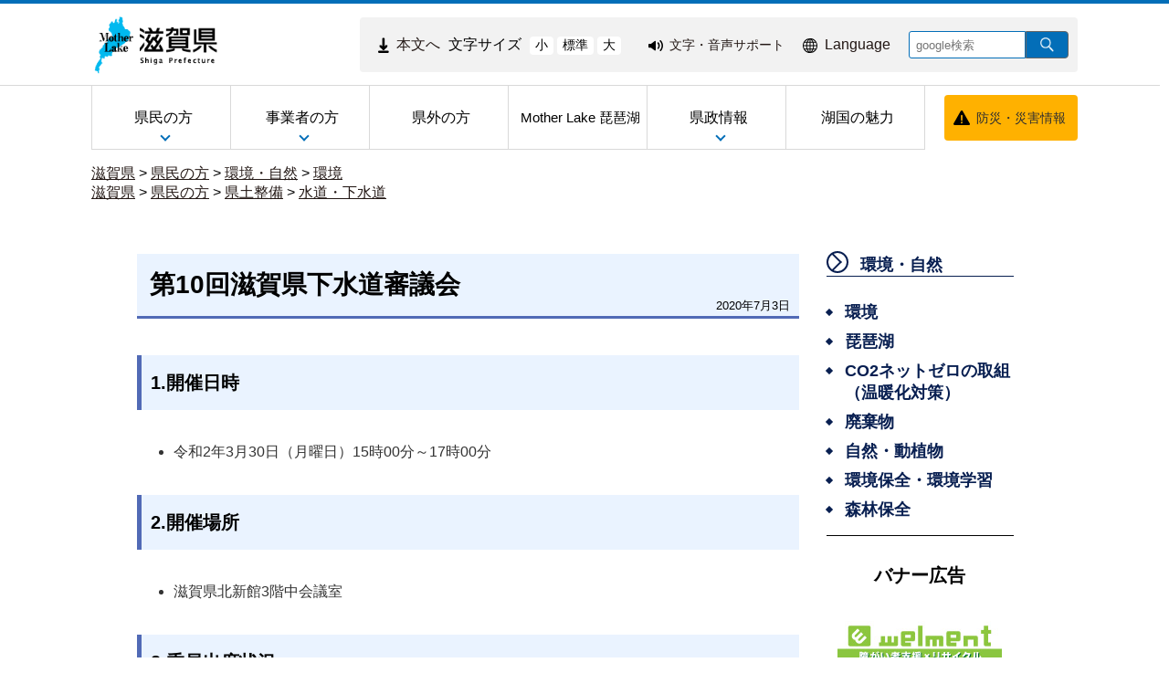

--- FILE ---
content_type: text/css
request_url: https://www.pref.shiga.lg.jp/file/css/5135094.css
body_size: 43
content:
/* .dev-pc .cms-public .globalmenu .menu-vertical > ul > li:nth-child(5n){
   border-right: 1px solid #D9D9D9;
} */

/* .dev-pc .cms-public .globalmenu .menu-vertical>ul>li:last-child,
.dev-pc .cms-public .globalmenu .menu-vertical>ul>li:nth-child(5n) {
    border-right: 1px solid #d9d9d9;
    width: calc(100% / 5);
} */
.dev-pc .cms-public .globalmenu .menu-vertical>ul>li:last-child,
.dev-pc .cms-public .globalmenu .menu-vertical>ul>li:nth-child(6n) {
    border-right: 1px solid #d9d9d9;
    width: calc(100% / 6);
}

.dev-pc .cms-public .area1 .globalmenu .menu-vertical>ul>li {
    border-bottom: 1px solid #D9D9D9;
}

body:not(.dev-mb) .cms-public .area1 .title_div{
    background: linear-gradient(-220deg,  #1EC7E8 0%,#FFFFFF 20%,#1EC7E8 100%);
    margin-bottom: 30px;
}
body:not(.dev-mb) .cms-public .area1 .block .heading h1{
    border-bottom: none;
    background: none;
}


--- FILE ---
content_type: text/css
request_url: https://www.pref.shiga.lg.jp/file/css/5583286.css
body_size: 3964
content:
/*****  ï¿½Fï¿½Ý’ï¿½

primary color     #036EB8
secondary color   #009FE8

blur background   #F2FCFF
border color      #D9D9D9

*****/

/********************************
   common style
********************************/
body {
  margin: 0;
  font-family: 'Hiragino Kaku Gothic Pro',
    'ï¿½qï¿½ï¿½ï¿½Mï¿½mï¿½pï¿½S Pro W3',
    'ï¿½ï¿½ï¿½Cï¿½ï¿½ï¿½I',
    Meiryo,
    'ï¿½lï¿½r ï¿½oï¿½Sï¿½Vï¿½bï¿½N',
    sans-serif;
  min-width: auto !important;
}

.cms-public {
  border-top: 4px solid #036EB8;
}

a {
  color: #231815;
}
a:has(img){
  display: block;
}
a:hover {
  opacity: 0.8;
  filter: alpha(opacity(80));
}
a:focus {
  opacity: 0.8;
  filter: alpha(opacity(80));
}
:focus-visible,
:-moz-focusring {
  outline: 2px solid #000 !important;
  box-shadow: 0 0 0 4px #fff !important; 
}
*:focus-visible {
  box-shadow: 0 0 0 4px #fff !important; 
}
/* ï¿½uï¿½ï¿½ï¿½Eï¿½Uï¿½ï¿½ï¿½ï¿½ï¿½ï¿½ï¿½ê‡ */
.main_titleList,
.top_search,
.top_search_content,
.guide,
.siga_info,
.banner_top,
.footer_pref {
  padding: 0 15px;
  box-sizing: border-box;
}
.cms-public .parts div.slide[arrow=top]:not([style*="width: 700px; height: 393px;"])
ul.scroll li img {
  width: 100% !important;
  height: auto !important;
  aspect-ratio: 17 / 11 !important;
}

@media screen and (max-width:700px) {
  .siga_info {
    padding: 0 8px;
  }
  .footer_pref {
    padding: 0 5px;
  }
}
@media screen and (max-width: 700px){
  .cms-public .menu-vertical + .menu-trigger-rf + .buns-rf, .cms-public .menu-horizontal + .menu-trigger-rf + .buns-rf, .cms-public .menu-group + .menu-trigger-rf + .buns-rf, .cms-public .menu-line + .menu-trigger-rf + .buns-rf, .cms-public .menu-sitemap + .menu-trigger-rf + .buns-rf, .cms-public .menu-horizontal-fixed + .menu-trigger-rf + .buns-rf {
    display: block;
  }
}

@media screen and (max-width: 700px){
  .cms-public .layout[data-type="5"] .area[data-type="4"] {
    /* display: none; */
    display: block !important;
  }
}

.cms-public .default_breadcrumb{
  padding-top: 1em;
}

body:not(.dev-mb) .cms-public .layout area3 .attach {
  padding:0 0 0 0;
}

body:not(.dev-mb) .cms-public .layout .area3 .attach > ul {
  padding:0 0 0 0;
}

body:not(.dev-mb) .cms-public .layout .heading time {
  right:10px;
}
@media screen and (max-width: 440px) {
  body:not(.dev-mb) .cms-public .layout .heading time {
    bottom: 0;
  }
}

/********************************
   header style
********************************/

/* ï¿½Sï¿½ÌÝ’ï¿½ */
.cms-public .area1 {
  box-sizing: border-box;
  /* min-height: 190px; */
  margin: 0 auto;
  position: relative;
  max-width: 1080px;
  min-width: 980px;
}

.cms-public .area1 .block {
  float: none;
  width: auto;
}

.cms-public .area1 .parts {
  width: auto;
  clear: both;
  float: none;
}

@media screen and (min-width:699px) {
  .layout {
    /*
    background: url(/file/img/5117931.gif) repeat-x left top 89px;
    */
  }
  /* .cms-public .area1 {
    overflow: hidden;
} */
}

@media screen and (max-width:700px) {
  .cms-public .area1 {
    height: auto;
    min-height: auto;
    min-width: unset;
  }
}


/* ï¿½ï¿½ï¿½S */
.cms-public .parts.logo {
  width: 142px;
  border: none;
  float: left;
  clear: both;
  margin-bottom: 12px;
  box-sizing: border-box;
}
@media screen and (max-width:700px) {
  .cms-public .parts.logo {
    margin-bottom: 0;
  }
}
.cms-public .parts.logo .block {
  margin: 0;
  padding: 0;
}
/* .cms-public .parts.logo a img {
    border: none !important;
} */
.cms-public .area .logo .note .block .image .block figure {
  margin: 12px 0 0;
  width: 142px;
}

@media screen and (max-width:700px) {
  .cms-public .parts.logo {
    width: 80px;
    padding-left: 5px;
  }
  .cms-public .area .logo .note .block .image .block figure {
    margin: 6px 0 4px;
  }
}
.parts.logo a:active img,
.parts.logo a:focus img {
  border: none;
  box-shadow: 0px 0px 1px gray;
}


/* ï¿½ï¿½ï¿½ï¿½ï¿½Tï¿½Cï¿½Y */
.cms-public .parts.MojiSize,
.cms-public .area .logo .note .block .image .block figure {
  width: 100%;
}


/* ï¿½hï¿½Ðï¿½ï¿½ */
.cms-public .parts.bousai_top {
  top: calc(2em + 68px);
  position: absolute;
  right: 0;
  z-index: 99999;
}
.cms-public .parts.bousai_top .note {
  position: relative;
}
.cms-public .parts.bousai_top .note .image {
  position: absolute;
  top: 15px;
  left: 10px;
}

body:not(.dev-mb) .cms-public .bousai_top .sentence {
  margin: 0;
}

body:not(.dev-mb) .cms-public .bousai_top .sentence p {
  background: #FFB100;
  border-radius: 4px;
  line-height: 1em;
  height: 50px;
  margin: 0;
  width: 146px;
  display: flex;
  align-items: center;
}

body:not(.dev-mb) .cms-public .bousai_top .sentence p:hover {
  background: #dbf5ff;
}

body:not(.dev-mb) .cms-public .bousai_top a {
  box-sizing: border-box;
  color: #231815;
  font-size: 0.875em;
  padding-left: 35px;
}

body .cms-public .layout .parts.bousai_top figure {
  margin: 2px 5px 0 0;
}

@media screen and (max-width:1100px) {
  body:not(.dev-mb) .cms-public .bousai_top .sentence p {
    margin-right: 10px;
    width: 136px;
  }
  body:not(.dev-mb) .cms-public .bousai_top a {
    font-size: 0.75em;
  }
}


/* ï¿½ï¿½ï¿½[ï¿½Uï¿½rï¿½ï¿½ï¿½eï¿½Bï¿½Ý’è‹¤ï¿½ï¿½ */
.cms-public .parts.top_header {
  background: #F2F2F2;
  display: flex;
  float: right;
  width: auto;
  max-width: calc(980px - 155px);
  margin-top: -75px;
  border-radius: 4px;
}
body .cms-public .layout .parts.top_header .div_tag  {
  display: flex;
  padding-left: 20px;
  flex-wrap: wrap;
  justify-content: left;
}
body .cms-public .layout .parts.top_header .div_tag .parts.EasyWeb .note,
body .cms-public .layout .parts.top_header .div_tag .parts.language_top .note {
  display: flex;
}
/* IE11 ï¿½Ì‚ï¿½ */
@media all and (-ms-high-contrast:none) and (min-width: 701px) {
  *::-ms-backdrop, body .cms-public .layout .parts.top_header .div_tag .parts.EasyWeb .note {
    margin-top: 5px;
  }
}
body .cms-public .layout .parts.top_header .div_tag .parts.MojiSize,
body .cms-public .layout .parts.top_header .div_tag .parts.EasyWeb,
body .cms-public .layout .parts.top_header .div_tag .parts.language_top {
  width: auto;
  margin-right: 20px;
}
@media screen and (max-width: 700px) {
  body .cms-public .layout .parts.top_header .div_tag .parts.EasyWeb {
    margin-right: 0;
    margin-top: 1px;
    margin-left: 0.7em;
  }
  body .cms-public .layout .parts.top_header .div_tag .parts.EasyWeb img {
    width: 25px;
  }
  body .cms-public .layout .parts.top_header .div_tag .parts.EasyWeb .sentence a span {
    width: 0;
    height: 0;
    clip: rect(0,0,0,0);
    overflow: hidden;
    font-size: 0;
  }
  body .cms-public .layout .parts.top_header .div_tag .parts.language_top {
    margin-left: 0.7em;
  }
  body .cms-public .layout .parts.top_header .div_tag .parts.language_top .sentence a img {
    width: 20px;
  }
  body .cms-public .layout .parts.top_header .div_tag .parts.language_top .sentence a span {
    width: 0;
    height: 0;
    clip: rect(0,0,0,0);
    overflow: hidden;
    font-size: 0;
  }
}
@media all and (-ms-high-contrast:none) and (max-width: 700px) {
  *::-ms-backdrop, body .cms-public .layout .parts.top_header .div_tag .parts.EasyWeb {
    margin-top: 3px;
  }
}
body:not(.dev-mb) .cms-public .area4 .sentence p{
  font-size: 1.0em;
}
body:not(.dev-mb) .cms-public .area5 .sentence p{
  font-size: 0.875em;
}
@media screen and (max-width:700px) {
  .cms-public .parts.top_header {
    display: block;
    position: absolute;
    margin-left: 0;
    background: none;
    top: 0;
    left: 70px;
    right: auto;
    margin-top: 0px;
  }
  .cms-public .menu-trigger {
    float: right;
    border: none;
  }
  .cms-public .menu-trigger span {
    display: block;
    height: 2px;
    width: 18px;
    background-color: #036EB8;
    border-radius: 0;
    margin: 2px px;
  }

  body:not(.dev-mb) .cms-public .sentence p {
    margin: 0;
  }
  body:not(.dev-mb) .cms-public .area1 .sentence p a,
  body:not(.dev-mb) .cms-public .area5 .sentence p a {
    font-size: 10px;
  }
  .cms-public .parts.search_soshiki p {
    height: 44px;
  }
  body .cms-public .layout .parts.top_header .div_tag {
    padding: 8px 0 0 10px;
  }
}
body:not(.dev-mb) .cms-public .area1 .image .block.center,
body:not(.dev-mb) .cms-public .area5 .image .block.center {
  font-size: 0; /* ï¿½ï¿½ï¿½Ôï¿½ï¿½ï¿½ */
}


/* ï¿½ï¿½ï¿½ï¿½ï¿½Tï¿½Cï¿½Yï¿½Ý’ï¿½ */
body .cms-public .layout .parts.top_header .div_tag .parts.MojiSize .note .block {
  display: inline-block;
  margin: 0;
  width: auto;
}
body .cms-public .layout .parts.top_header .div_tag .parts.MojiSize .note .block .html a {
 text-decoration:none;
}
body .cms-public .layout .parts.top_header .div_tag .parts.MojiSize .note .block .html img {
 vertical-align: middle;
 width: 12px;
 padding-right: 0.5em;
}
body .cms-public .layout .parts.top_header .div_tag .parts.MojiSize .note .block .sentence {
  margin: 0 5px 0 0;
}
body .cms-public .layout .parts.top_header .div_tag .parts.MojiSize .note .block .html .fontsize button {
  background: #fff;
  border: none;
  border-radius: 4px;
  cursor: pointer;
} 
body .cms-public .layout .parts.top_header .div_tag .parts.MojiSize .note .block .html .fontsize button:hover {
  opacity: 0.8;
  background: #F2F2F2;
}
body .cms-public .layout .parts.top_header .div_tag .parts.MojiSize .fontsize {
  font-size: 0.875em;
}
@media screen and (max-width: 700px) {
  body .cms-public .layout .parts.top_header .div_tag .parts.MojiSize{
    display: none;
  }
}


/* ï¿½ï¿½ï¿½ï¿½ï¿½Tï¿½|ï¿½[ï¿½g */
body .cms-public .layout .parts.top_header .div_tag .parts.EasyWeb .note .block {
  width: auto;
  margin: auto;
}
/* body .cms-public .layout .parts.top_header .div_tag .parts.EasyWeb .note .block img {
    padding-top: 5px;
} */
body .cms-public .layout .parts.top_header .div_tag .parts.EasyWeb .note .block .html {
  font-size: 0.875em;
}
body .cms-public .layout .parts.top_header .div_tag .parts.EasyWeb .note .block .html .image {
  display: inline-block;
}
body .cms-public .layout .parts.top_header .div_tag .parts.EasyWeb .note .block .html a#pt_enable {
  color: #231815;
}
body .cms-public .layout .parts.top_header .div_tag .parts.EasyWeb .note .block figure {
  margin: 0 5px 0 0;
}
body .cms-public .layout .parts.top_header .div_tag .parts.EasyWeb .note .block .sentence {
  margin: 0px 0px 0px 10px;
}
body .cms-public .layout .parts.top_header .div_tag .parts.EasyWeb .note .block .sentence img {
  padding-right: 0.5em;
  vertical-align: middle;
}
@media all and (-ms-high-contrast: none) {
  body:not(.dev-mb) .cms-public .parts.EasyWeb .image img {
    margin-top: 4px;
  }
}

/* ï¿½ï¿½ï¿½ï¿½ï¿½ï¿½\ï¿½ï¿½ */
body .cms-public .layout .parts.top_header .div_tag .parts.language_top .note .block figure {
  margin: 0 5px 0 0;
}
body .cms-public .layout .parts.top_header .div_tag .parts.language_top .note .block .sentence {
  margin: 0;
}
body .cms-public .layout .parts.top_header .div_tag .parts.language_top .note .block .sentence img {
  padding-right: 0.5em;
  vertical-align: middle;
}
body:not(.dev-mb) .cms-public .layout .language_top a {
  color: #231815;
}
/* IE11 ï¿½Ì‚ï¿½ */
@media all and (-ms-high-contrast:none) {
  .language_top figure > div {
    margin-top: 18px;
  }
}
@media all and (-ms-high-contrast:none) and (max-width: 700px) {
  .language_top figure > div {
    margin-top: 5px;
  }
}

/* ï¿½Oï¿½ï¿½ï¿½[ï¿½oï¿½ï¿½ï¿½ï¿½ï¿½jï¿½ï¿½ï¿½[ */
.dev-pc .cms-public .area1 .globalmenu {
  left: 0;
  margin: 13px 0 0;
  position: relative;
  width: 100%;
}

.cms-public .globalmenu .menu-vertical {
  margin: 0;
  width: calc(100% - 156px);
}

.dev-pc .cms-public .globalmenu .menu-vertical>ul>li {
  border-left: 1px solid #D9D9D9;
  box-sizing: border-box;
  height: 70px;
  margin-top: 0;
/*  width: calc(100% / 5 - 1px); */
  width: calc(100% / 6 - 1px);
  line-height: 1;
}

.dev-pc .cms-public .globalmenu .menu-vertical>ul>li:nth-child(4) {
  font-size: 0.95em;
}
.dev-pc .cms-public .globalmenu .menu-vertical>ul>li:last-child {
  border-right: 1px solid #d9d9d9;
}

.dev-pc .cms-public .globalmenu .menu-vertical > ul > li > a {
  background: transparent;
}
.dev-pc .cms-public .globalmenu .menu-vertical ul li a:hover {
  background: #F2FCFF;
}

.dev-pc .cms-public .globalmenu .menu-vertical>ul>li>a.a_active,
.dev-pc .cms-public .globalmenu .menu-vertical>ul>li>a.active,
.dev-pc .cms-public .globalmenu .menu-vertical>ul>li>a:focus {
  border: none;
}

.dev-pc .cms-public .globalmenu .menu-vertical>ul>li>a.a_active,
.dev-pc .cms-public .globalmenu .menu-vertical>ul>li>a.active,
.dev-pc .cms-public .globalmenu .menu-vertical>ul>li>a:focus {
  opacity: 1;
  background-color: #F2FCFF;
  border-bottom: none;
}

.dev-pc .cms-public .globalmenu .menu-vertical>ul>li>a:hover::after {
  display: none;
}

.dev-pc .cms-public .globalmenu .menu-vertical>ul>li>a.a_active:after,
.dev-pc .cms-public .globalmenu .menu-vertical>ul>li>a.a_active:focus:after {
  display: none;
}

.dev-pc .cms-public .globalmenu .menu-vertical>ul>li:nth-child(1)>a:before,
.dev-pc .cms-public .globalmenu .menu-vertical>ul>li:nth-child(2)>a:before,
.dev-pc .cms-public .globalmenu .menu-vertical>ul>li:nth-child(5)>a:before {
  border-top: solid 2px #036EB8;
  border-right: solid 2px #036EB8;
}

.globalmenu .menu-vertical>ul>li:nth-child(2)>a::before {
  content: '';
  width: 6px;
  height: 6px;
  border: 0px;
  border-top: solid 2px #036EB8;
  border-right: solid 2px #036EB8;
  -ms-transform: rotate(135deg);
  -webkit-transform: rotate(135deg);
  transform: rotate(135deg);
  position: absolute;
  bottom: 10px;
  left: 50%;
  margin-top: -4px;
  text-decoration: none;
}

.globalmenu .menu-vertical>ul>li:nth-child(3)>a::before {
  display: none;
}

.dev-pc .cms-public .globalmenu .menu-vertical>ul>li>ul {
  box-sizing: border-box;
  border: 3px solid #036EB8;
  border-radius: 4px;
  top: 70%;
  width: 110%;
  max-width: 1260px;
  display: none;
  background: #F7F7F7;
  left: -40px;
  margin: 20px 0;
  padding: 30px 20px;
  opacity: 0;
  box-shadow: none;
  -webkit-transition: none;
  -moz-transition: none;
  -o-transition: none;
  -ms-transition: none;
  transition: none;
  visibility: inherit;
}
.dev-pc .cms-public .globalmenu .menu-vertical ul li .a_active span,
.dev-pc .cms-public .globalmenu .menu-vertical li.text_flag a:focus span.text_item,
.dev-pc .cms-public .menu-vertical ul:hover li.text_flag a.a_active span.text_item {
  color: #231815;
}

.dev-pc .cms-public .layout .globalmenu .menu-vertical>ul>li>ul>li {
  background: #fff;
  border: 1px solid #D9D9D9;
  height: 56px;
  margin: 0 15px 10px;
  padding: 0;
  width: 250px;
}

.dev-pc .cms-public .layout .globalmenu .menu-vertical>ul>li>ul>li:hover {
  background: #F2FCFF;
}

.dev-pc .cms-public .layout .globalmenu .menu-vertical>ul>li>ul>li::before {
  content: '';
  width: 8px;
  height: 8px;
  border: 0px;
  border-top: solid 2px #036EB8;
  border-right: solid 2px #036EB8;
  -ms-transform: rotate(45deg);
  -webkit-transform: rotate(45deg);
  /* transform: rotate(45deg); */
  position: absolute;
  bottom: 0;
  top: 0;
  left: 10px;
  margin-top: auto;
  text-decoration: none;
}

.dev-pc .cms-public .area1 .menu-vertical li.text_flag li.text_flag a {
  background: none;
  display: block;
  height: 100%;
  line-height: 56px;
  margin: 0;
  text-decoration: none;
  width: 100%;
}

.dev-pc .cms-public .globalmenu .menu-vertical li.text_flag li.text_flag a span.text_item {
  padding-left: 25px;
  font-size: 0.94em;
  display: flex;
  align-items: center;
}
@media screen and (max-width:700px) {
  .cms-public .globalmenu .menu-vertical {
    display: none;
  }

  .dev-pc .cms-public .area1 .globalmenu {
    /* width: 50px; */
    margin-top: 0;
    float: none;
    position: absolute;
    top: 0;
  }
  .cms-public .menu-trigger {
    padding: 10px 0 8px;
    position: absolute;
    right: 0;
  }
  .cms-public .parts.bousai_top {
    top: 6px;
    position: absolute;
    right: 35px;
    margin-top: 0px;
  }
  body:not(.dev-mb) .cms-public .bousai_top a {
    font-size: 10px;
    height: 100%;
    padding-left: 24px;
  }
  body:not(.dev-mb) .cms-public .bousai_top .sentence p {
    line-height: 24px !important;
    height: 24px;
    width: 100px;
    margin-top: 3px;
  }
  body:not(.dev-mb) .cms-public .bousai_top .sentence p a {
    line-height: 24px !important;
    height: 24px;
  }
  .cms-public .parts.bousai_top .note .image {
    top: 6px;
    left: 10px;
  }
  body:not(.dev-mb) .cms-public .bousai_top .image img {
    width: 12px;
    height: auto;
  }
}

/* ï¿½Xï¿½}ï¿½zï¿½pï¿½ï¿½ï¿½jï¿½ï¿½ï¿½[ï¿½iï¿½nï¿½ï¿½ï¿½oï¿½[ï¿½Kï¿½[ï¿½j */
@media screen and (max-width: 700px) {
  .cms-public .menu-vertical + .menu-trigger-rf {
    display: block;
  }
}
@media screen and (max-width:700px) {
  .cms-public .menu-vertical + .menu-trigger-rf + .buns-rf {
    position: static;
  }
  .cms-public .hamburger {
    margin-top: 40px;
  }

  .cms-public .menu-hamburger > ul > li {
    border-top: 1px solid #EDEDED;
    background: #fff;
    /* padding: 10px 0; */
  }
  .cms-public .menu-hamburger > ul > li:last-of-type {
    border-bottom: 1px solid #EDEDED;
  }
  .globalmenu .text_flag > a {
    display: block !important;
    /* padding: 10px 10px 10px 40px !important; */
    color: #231815 !important;
    font-size: 1em !important;
    background: #fff !important;
    box-sizing: border-box !important;
    /* line-height: 42px; */
    text-align: left !important;
    position: relative;
    padding: 0 0 0 15px !important;
  }
  /* .globalmenu .text_flag > a::before {
      content: '';
      width: 7px;
      height: 7px;
      border: 0px;
      border-bottom: solid 2px #036EB8;
      border-right: solid 2px #036EB8;
      -ms-transform: rotate(45deg);
      -webkit-transform: rotate(45deg);
      transform: rotate(45deg);
      position: absolute;
      top: -5px;
      bottom: 0;
      left: 15px;
      margin: auto;
      text-decoration: none;
  } */
  .globalmenu .text_flag > a.active::before {
    border-bottom: none;
    border-right: none;
    border-top: solid 2px #036EB8;
    border-left: solid 2px #036EB8;
    top: 4px;
  }

  .cms-public .globalmenu li.text_flag a span.text_item, .cms-public li.image_flag a img.image_item {
    display: block;
    height: 50px;
    line-height: 50px;
  }

  /* .menu-hamburger > ul > li:nth-of-type(1) > a,
  .menu-hamburger > ul > li:nth-of-type(2) > a,
  .menu-hamburger > ul > li:nth-of-type(5) > a {
    pointer-events: none;
  } */

  .menu-hamburger > ul > li:nth-of-type(3) > a::before,
  .menu-hamburger > ul > li:nth-of-type(4) > a::before {
    border-bottom: none !important;
    border-left: none !important;
    border-top: solid 2px #036EB8;
    border-right: solid 2px #036EB8;
    top: -4px;
    left: 13px;
  }


  .cms-public .menu-hamburger a:hover {
    background: #e6e6ff;
  }

  .cms-public .menu-hamburger > ul > li > ul {
    background: #F7F7F7;
    padding: 0;
    position: relative;
    z-index: 9999;
    top: 0;
    width: 100% !important;
    visibility: visible;
    opacity: 1;
    /* ï¿½Â‚ï¿½ï¿½Ä‚ï¿½ï¿½ï¿½ï¿½ï¿½ */
    line-height: 0;
    display: none;
    max-height: 0;
    overflow: hidden;
    /* ï¿½Â‚ï¿½ï¿½ï¿½Aï¿½jï¿½ï¿½ï¿½[ï¿½Vï¿½ï¿½ï¿½ï¿½ */
    transition: max-height .3s ease-out;

  }
  .cms-public .menu-hamburger > ul > li > ul.active {
    width: 100%;
    padding: 0 0 10px;
    /* ï¿½Jï¿½ï¿½ï¿½Ä‚ï¿½ï¿½ï¿½ï¿½ï¿½ */
    line-height: 1.5;
    display: block;
    max-height: 1000px;
    /* ï¿½Jï¿½ï¿½ï¿½Aï¿½jï¿½ï¿½ï¿½[ï¿½Vï¿½ï¿½ï¿½ï¿½ */
    transition: max-height .3s ease-out;
  }
  .cms-public .menu-hamburger > ul > li > ul > li {
    display: block;
    position: relative;
    margin: 10px 10px 0;
    line-height: 1;
    background: #fff;
    border: none;
    width: calc(100% - 20px);
  }
  .cms-public .menu-hamburger > ul > li > ul > li a {
    padding: 10px;
    color: #231815;
    font-size: 0.875em;
    background: #fff;
    box-sizing: border-box;
    border: solid 1px #D9D9D9;
    border-radius: 2px;
  }
  .cms-public .menu-hamburger > ul > li > ul > li a::before {
    border-bottom: none;
    border-top: solid 2px #036EB8;
    border-right: solid 2px #036EB8;
    /* top: 26px; */
  }

  .menu-trigger.active_hamburger span:nth-of-type(1) {
    transform: translateY(6px) rotate(-45deg);
  }
  .menu-trigger.active_hamburger span:nth-of-type(3) {
    transform: translateY(-6px) rotate(45deg);
  }
}

/* ï¿½ï¿½ï¿½oï¿½ï¿½ */
/* body:not(.dev-mb) .cms-public .layout[data-type="5"] .area1 .title,
.dev-pc .layout[data-type="5"] .area-group-2-3-4 {
  max-width: 980px;
  width: 100%;
} */
body:not(.dev-mb) .cms-public .area1 .heading {
  overflow: hidden;
}
body:not(.dev-mb) .cms-public .block .heading h1 {
  margin: 10px;
}

.parts.globalmenu.global_menu:before{
  content: "";
  background-image: url(/file/img/5117931.gif);
  position: absolute;
  width: calc(100vw - 10px);
  top: -1px;
  height: 1px;
  background-repeat: repeat-x;
  left: calc(((100vw - 1080px) / 2) * -1 );
  min-width: 980px;
}
@media screen and (max-width:700px){
  .parts.globalmenu.global_menu:before{
    display: none;
  }
}
@media screen and (max-width:1080px){
  .parts.globalmenu.global_menu:before{
    left: 0px;
  }
}
@media screen and (min-width:701px){
  .cms-public .area-group-2-3-4,
  .cms-public .area5{
    min-width: 980px;
  }
}



--- FILE ---
content_type: text/css
request_url: https://www.pref.shiga.lg.jp/file/css/4034725.css
body_size: 45
content:
body:not(.dev-mb) .cms-public .layout .area3,
body:not(.dev-mb) .cms-public .layout .area4 {
 margin-top:50px;
}

body:not(.dev-mb) .cms-public .layout .area3 {
 padding: 0 1% 0 0;
}

body:not(.dev-mb) .cms-public .layout area3 .attach {
 padding:0 0 0 0;
}

body:not(.dev-mb) .cms-public .layout .area3 .attach > ul {
 padding:0 0 0 0;
}

body:not(.dev-mb) .cms-public .layout .area3 .contact {
 width:100%;
 box-sizing:border-box;
 /* margin : 80px 0 80px 0; */
 margin : 20px 0 10px 0;
}

body:not(.dev-mb) .cms-public .layout .area3 .image figure {
 margin:30px 0 30px 0;
}

body:not(.dev-mb) .cms-public .layout .area3 h1 {
 margin:0 0 20px 0;
}
body:not(.dev-mb) .cms-public .layout .area3 h2,
body:not(.dev-mb) .cms-public .layout .area3 h3,
body:not(.dev-mb) .cms-public .layout .area3 h4,
body:not(.dev-mb) .cms-public .layout .area3 h5 {
 margin:20px 0 20px 0;
}

body:not(.dev-mb) .cms-public .layout .heading time {
 right:10px;
}

body:not(.dev-mb) .cms-public .layout .area4 .temp_side_menu {
 margin-top:0;
}

body:not(.dev-mb) .cms-public .layout .area4 .temp_side_menu > .menu-vertical {
 margin:0;
}

body:not(.dev-mb) .cms-public .layout .area4 .temp_side_menu > .menu-vertical > ul {
 padding:0 20px;;
}


--- FILE ---
content_type: application/javascript
request_url: https://www.pref.shiga.lg.jp/file/js/5109719.js
body_size: 268
content:
$(function() {
  const MAX_RETRYCOUNT_FIND_DIFF_CONTAINER = 10;
  var retry_counter = 0;
  var set_interval_id = setInterval(findTargetElement, 1000);
  
  function findTargetElement() {
    retry_counter++;
    //要素がMAXリトライ値になっても見つからない場合、インターバルを削除
    if(retry_counter > MAX_RETRYCOUNT_FIND_DIFF_CONTAINER) {
      clearInterval(set_interval_id);
    }
    var diff_container_elements = document.getElementsByClassName('menu-trigger');
    if(diff_container_elements.length > 0) {
      clearInterval(set_interval_id);
      
      //処理
      $(".menu-trigger").attr("href", "javascript:void(0)");
      $(".menu-trigger").attr("aria-label", "メニューを開く");
    }
  }
  
  $(document).on('click', '.menu-trigger', function(){
    if($(this).hasClass("active_hamburger")) {
      $(".menu-trigger").attr("aria-label", "メニューを開く");
    } else {
      $(".menu-trigger").attr("aria-label", "メニューを閉じる");
    }
  });
});

$(window).on('load', function(){
  $(".menu-trigger").attr("aria-label", "メニューを開く");
});
